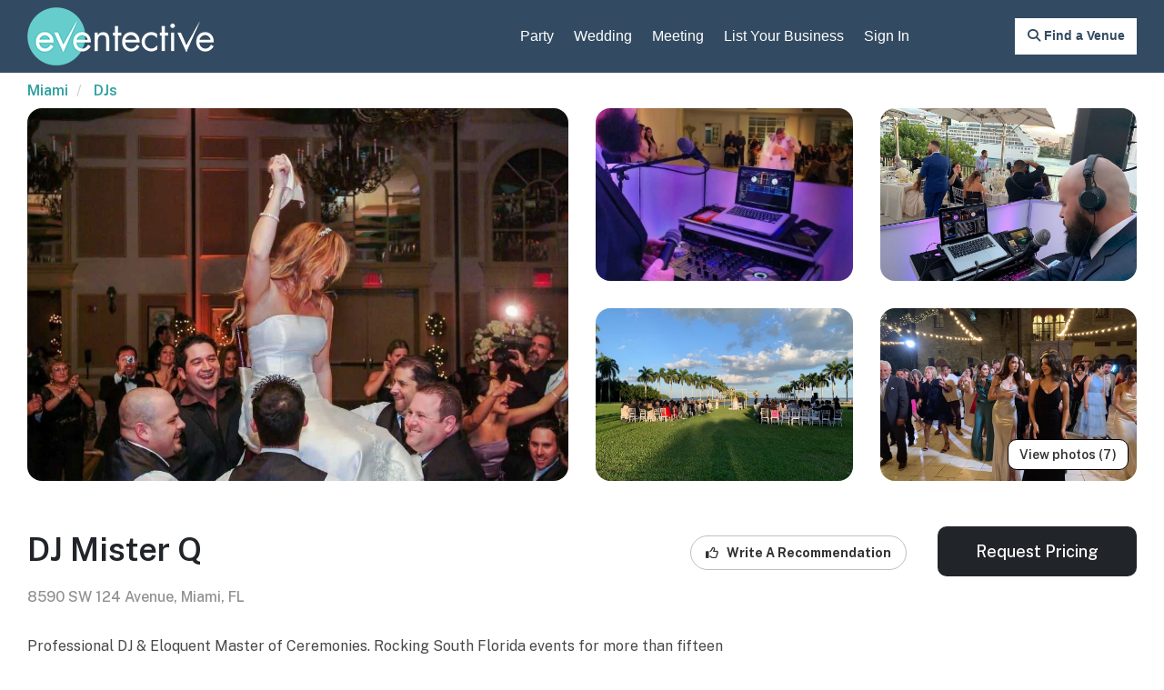

--- FILE ---
content_type: text/html; charset=utf-8
request_url: https://www.eventective.com/miami-fl/dj-mister-q-734094.html
body_size: 8654
content:
<!DOCTYPE html>
<html lang="en">
<head>
    <script>
        window.dataLayer = window.dataLayer || [];
    </script>
    <!-- Google Tag Manager -->
    <script>
    (function (w, d, s, l, i) {
            w[l] = w[l] || []; w[l].push({
                'gtm.start':
                    new Date().getTime(), event: 'gtm.js'
            }); var f = d.getElementsByTagName(s)[0],
                j = d.createElement(s), dl = l != 'dataLayer' ? '&l=' + l : ''; j.async = true; j.src =
                    'https://www.googletagmanager.com/gtm.js?id=' + i + dl; f.parentNode.insertBefore(j, f);
        })(window, document, 'script', 'dataLayer', 'GTM-W4GSTJQ');</script>
    <!-- End Google Tag Manager -->
    <link rel="preconnect" href="https://www.google.com">
    <link rel="preconnect" href="https://ajax.googleapis.com">
    <link rel="preconnect" href="https://stats.g.doubleclick.net">
    <link rel="preconnect" href="https://maxcdn.bootstrapcdn.com">
    <link rel="preconnect" href="https://cdnjs.cloudflare.com">
    <link rel="preconnect" href="https://fonts.googleapis.com">
    <link rel="preconnect" href="https://fonts.gstatic.com" crossorigin>
    <link href="https://fonts.googleapis.com/css2?family=Merriweather:ital,opsz,wght@0,18..144,300..900;1,18..144,300..900&family=Public+Sans:ital,wght@0,100..900;1,100..900&display=swap" rel="stylesheet">
    <title>DJ Mister Q - Miami, FL - DJ</title>
    <meta charset="utf-8" />
    <meta http-equiv="X-UA-Compatible" content="IE=edge,chrome=1" />
    <meta name="viewport" content="width=device-width, initial-scale=1.0, user-scalable=0, target-densityDpi=device-dpi, minimal-ui">
    <meta http-equiv="Content-Type" content="text/html; charset=utf-8" />
    <meta property="fb:page_id" content="6995988473" />
    <meta name="facebook-domain-verification" content="cy4gy432fbn1sw0uoslclcy4vuasyn" />
            <meta name="description" content="Schedule DJ Mister Q in Miami, Florida for your event.  Use Eventective to find DJ vendors for your meeting, event, wedding, or banquet." />

    <meta name="distribution" content="global" />
    <meta name="msapplication-TileColor" content="#ffffff">
    <meta name="msapplication-TileImage" content="/ms-icon-144x144.png">
    <meta name="p:domain_verify" content="2d5bf2136c3f688c151119473497ce1f" />
    <meta name="theme-color" content="#ffffff">
    <meta name="ahrefs-site-verification" content="2fe5bf5787428dcc2fcd63d4bc4f0da2a3590cfb70827d100207ca4df61dd9de" />
    <link rel="shortcut icon" type="image/ico" href="/favicon.ico" />

    <!-- START - Facebook Open Graph, Google+ and Twitter Card Tags 2.2.1 -->
    <!-- Facebook Open Graph -->
    <meta property="og:locale" content="en_US" />
    <meta property="og:site_name" content="Eventective" />
    <meta property="og:title" content="DJ Mister Q - Miami, FL - DJ" />
    <meta property="og:url" content="https://www.eventective.com/miami-fl/dj-mister-q-734094.html" />
    <meta property="og:description" content="Schedule DJ Mister Q in Miami, Florida for your event.  Use Eventective to find DJ vendors for your meeting, event, wedding, or banquet." />
    <meta property="og:image" content="https://media.eventective.com/3129796_md.jpg" />
    <!-- Google+ / Schema.org -->
    <meta itemprop="name" content="DJ Mister Q - Miami, FL - DJ" />
    <meta itemprop="headline" content="DJ Mister Q - Miami, FL - DJ" />
    <meta itemprop="description" content="Schedule DJ Mister Q in Miami, Florida for your event.  Use Eventective to find DJ vendors for your meeting, event, wedding, or banquet." />
    <meta itemprop="image" content="https://media.eventective.com/3129796_md.jpg" />
    <!-- Twitter Cards -->
    <meta name="twitter:title" content="DJ Mister Q - Miami, FL - DJ" />
    <meta name="twitter:url" content="https://www.eventective.com/miami-fl/dj-mister-q-734094.html" />
    <meta name="twitter:description" content="Schedule DJ Mister Q in Miami, Florida for your event.  Use Eventective to find DJ vendors for your meeting, event, wedding, or banquet." />
    <meta name="twitter:image" content="https://media.eventective.com/3129796_md.jpg" />
    <meta name="twitter:card" content="summary_large_image" />
    <meta name="twitter:site" content="@eventective" />
    <!-- END - Facebook Open Graph, Google+ and Twitter Card Tags 2.2.1 -->

    <script>
        var setvh = () => {
            document.documentElement.style.setProperty('--vh', `${window.innerHeight * 0.01}px`);
        }
        window.addEventListener('resize', setvh);
        setvh();
    </script>

        <link rel="canonical" href="https://www.eventective.com/miami-fl/dj-mister-q-734094.html" />
    <!-- Google Optimize -->
    <link href="//maxcdn.bootstrapcdn.com/bootstrap/3.3.4/css/bootstrap.min.css" rel="stylesheet">
    <link rel="stylesheet" type="text/css" href="/themes/assets_00B8BC675ECADD672623CE287D076B845CEF5415.css" />
    <noscript id="deferred-styles">
        <link rel="apple-touch-icon" sizes="57x57" href="/apple-icon-57x57.png">
        <link rel="apple-touch-icon" sizes="60x60" href="/apple-icon-60x60.png">
        <link rel="apple-touch-icon" sizes="72x72" href="/apple-icon-72x72.png">
        <link rel="apple-touch-icon" sizes="76x76" href="/apple-icon-76x76.png">
        <link rel="apple-touch-icon" sizes="114x114" href="/apple-icon-114x114.png">
        <link rel="apple-touch-icon" sizes="120x120" href="/apple-icon-120x120.png">
        <link rel="apple-touch-icon" sizes="144x144" href="/apple-icon-144x144.png">
        <link rel="apple-touch-icon" sizes="152x152" href="/apple-icon-152x152.png">
        <link rel="apple-touch-icon" sizes="180x180" href="/apple-icon-180x180.png">
        <link rel="icon" type="image/png" sizes="192x192" href="/android-icon-192x192.png">
        <link rel="icon" type="image/png" sizes="32x32" href="/favicon-32x32.png">
        <link rel="icon" type="image/png" sizes="96x96" href="/favicon-96x96.png">
        <link rel="icon" type="image/png" sizes="16x16" href="/favicon-16x16.png">
        <link rel="manifest" href="/manifest.json">
        <link href="//cdnjs.cloudflare.com/ajax/libs/rangeslider.js/2.3.2/rangeslider.min.css" rel="stylesheet" type="text/css" />
        
        <link href="//cdnjs.cloudflare.com/ajax/libs/awesome-bootstrap-checkbox/0.3.7/awesome-bootstrap-checkbox.min.css" rel="stylesheet">
        <link href="//cdnjs.cloudflare.com/ajax/libs/bootstrap-datepicker/1.4.1/css/bootstrap-datepicker.min.css" rel="stylesheet">
        

    </noscript>
    <script type="text/javascript">
        var applicationRoot = "/";
    </script>
    
        <script type="application/ld+json">{"@context": "https://schema.org",  "@graph": [{"@type": "WebPage","@id": "https://www.eventective.com/miami-fl/dj-mister-q-734094.html","name": "DJ Mister Q - DJ Listing","publisher": {"@type": "Organization","name": "Eventective","url": "https://www.eventective.com","logo": {"@type": "ImageObject","url": "https://www.eventective.com/images/logo.png"}},"mainEntity": {"@id": "https://www.eventective.com/miami-fl/dj-mister-q-734094.html#business"}},{"@type": ["EntertainmentBusiness","LocalBusiness"],"@id": "https://www.eventective.com/miami-fl/dj-mister-q-734094.html#business","url": "https://www.eventective.com/miami-fl/dj-mister-q-734094.html","name": "DJ Mister Q","image": "https://media.eventective.com/3129796_md.jpg","description": "Professional DJ  and  Eloquent Master of Ceremonies. Rocking South Florida events for more than fifteen years. We customize every playlist from our extensive music library to fit your vision of your wedding day.","address": {"@type": "PostalAddress","streetAddress": "8590 SW 124 Avenue","addressLocality": "Miami","addressRegion": "FL","postalCode": "33183","addressCountry": "US"},"geo": {"@type": "GeoCoordinates","latitude": 25.6881,"longitude":-80.3956},"telephone": "7863534343","sameAs": "https://www.djmisterq.com", "makesOffer":[
            {
               "@type":"Offer",
               "name":"DJ Services",
               "itemOffered":{
                  "@type":"Service",
                  "name":"DJ Services",
                  "serviceType":"DJ",
                  "provider":{
                     "@id":"https://www.eventective.com/miami-fl/dj-mister-q-734094.html#business"
                  }
               },
               "seller":{
                  "@type":"Organization",
                  "@id":"https://www.eventective.com/#organization",
                  "name":"Eventective",
                  "url":"https://www.eventective.com"
               }
            }
         ]}]}</script>
    <link rel="stylesheet" href="https://unpkg.com/flickity@2/dist/flickity.min.css">
    <link rel="stylesheet" href="https://unpkg.com/flickity-fullscreen@1/fullscreen.css">
    <link rel="stylesheet" type="text/css" href="/themes/assets_546461E5882E8A5C431EC8A9996C3CD92AA03B83.css" />

</head>
<body>
<!-- Google Tag Manager (noscript) -->
<noscript><iframe src="https://www.googletagmanager.com/ns.html?id=GTM-W4GSTJQ"
                  height="0" width="0" style="display:none;visibility:hidden"></iframe></noscript>
<!-- End Google Tag Manager (noscript) -->
<!--[if lt IE 10]>
        <p class="chromeframe">You are using an <strong>outdated</strong> browser. Please <a href="http://browsehappy.com/?locale=en">upgrade your browser</a> or <a href="http://www.google.com/chromeframe/?redirect=true">activate Google Chrome Frame</a> to improve your experience.</p>
    <![endif]-->
    <header class="header_sec">
        <div class="container">
            <div class="innheaderSec">
                <div class="row">
                    <div class="col-sm-12">
                        <nav class="navbar navbar-default nav_top" role="navigation">
                            <!-- Brand and toggle get grouped for better mobile display -->
                            <div class="navbar-header">
                                <button type="button" class="navbar-toggle" data-toggle="collapse" data-target=".navbar-ex1-collapse">
                                    <span class="sr-only">Toggle navigation</span>
                                    <span class="icon-bar"></span>
                                    <span class="icon-bar"></span>
                                    <span class="icon-bar"></span>
                                </button>
                                <a class="navbar-brand" href="/"><img src="/images/logo.png" alt="Eventective.com" /></a>
                            </div>

                            <!-- Collect the nav links, forms, and other content for toggling -->
                            <div class="collapse navbar-collapse navbar-ex1-collapse">
                                <ul class="nav navbar-nav navbar-right menu_sec">
                                        <li>
                                            <a href="/party">Party</a>
                                        </li>
                                        <li>
                                            <a href="/wedding">Wedding</a>
                                        </li>
                                        <li>
                                            <a href="/meeting">Meeting</a>
                                        </li>
                                        <li>
                                            <a class="addlisting" data-source="TopMenu" href="/addlisting">List Your Business</a>
                                        </li>
                                            <li id="SignInMenu">
                                                <a href="/signin">Sign In</a>
                                            </li>
                                </ul>
                            </div><!-- /.navbar-collapse -->
                        </nav>
                    </div>
                </div>
                    <a id="SearchMenu" class="loginbtn" onclick="DisplaySearchModal('Miami', 'FL', 'DJs')" href="javascript:void(0)"><i class="fa-solid fa-magnifying-glass"></i><span class="hidden-xs"> Find a Venue</span></a>
            </div>
        </div>
    </header>
    
    




<div class="container" id="detail-page">
        <div class="row">
            <div class="col-xs-12">
                <ol class="breadcrumb">
                            <li>
                                <a href="https://www.eventective.com/miami-fl/">Miami</a>
                            </li>
                            <li>
                                <a href="https://www.eventective.com/miami-fl/djs/">DJs</a>
                            </li>

                </ol>
            </div>
        </div>
        <div class="row">
        <div class="col-xs-12">
                <div class="row hidden-xs" style="padding-bottom: 20px;">
                    <div class="col-lg-6 col-sm-8" style="padding-bottom: 30px;">
                            <div style="height: 410px; border-radius: 16px; overflow: hidden;">
                                <img class="showfullscreen img-responsive" src="https://media.eventective.com/3129796_lg.jpg"
                                     srcset="https://media.eventective.com/3129796_lg.jpg 1080w,
                                 https://media.eventective.com/3129796_md.jpg 600w,
                                 https://media.eventective.com/3129796.jpg 300w" style="cursor: pointer; min-height: 410px; height: 100%; width: 100%; object-fit: cover; object-position: center;">
                            </div>
                                            </div>
                    <div class="col-lg-6 col-sm-4">
                        <div class="row">
                                <div class="col-lg-6 col-md-12 " style="padding-bottom: 30px; position: relative;">
                                                <div style="height: 190px; border-radius: 16px; overflow: hidden;">
                                                    <img data-photoindex="1" class="showfullscreen img-responsive" src="https://media.eventective.com/3129807_lg.jpg"
                                                         srcset="https://media.eventective.com/3129807_lg.jpg 1080w,
                                                 https://media.eventective.com/3129807_md.jpg 600w,
                                                 https://media.eventective.com/3129807.jpg 300w" style="cursor: pointer; min-height: 190px; height: 100%; width: 100%; object-fit: cover; object-position: center;">
                                                </div>

                                </div>
                                <div class="col-lg-6 col-md-12 " style="padding-bottom: 30px; position: relative;">
                                                <div style="height: 190px; border-radius: 16px; overflow: hidden;">
                                                    <img data-photoindex="2" class="showfullscreen img-responsive" src="https://media.eventective.com/3132510_lg.jpg"
                                                         srcset="https://media.eventective.com/3132510_lg.jpg 1080w,
                                                 https://media.eventective.com/3132510_md.jpg 600w,
                                                 https://media.eventective.com/3132510.jpg 300w" style="cursor: pointer; min-height: 190px; height: 100%; width: 100%; object-fit: cover; object-position: center;">
                                                </div>
                                            <button type="button" class="showfullscreen btn btn-default hidden-lg" style="position: absolute;bottom: 42px;right: 24px;font-weight: 600;border-color: #000000;border-radius: 10px;">View photos (7)</button>

                                </div>
                                <div class="col-lg-6 col-md-12 visible-lg" style="padding-bottom: 30px; position: relative;">
                                                <div style="height: 190px; border-radius: 16px; overflow: hidden;">
                                                    <img data-photoindex="3" class="showfullscreen img-responsive" src="https://media.eventective.com/3132525_lg.jpg"
                                                         srcset="https://media.eventective.com/3132525_lg.jpg 1080w,
                                                 https://media.eventective.com/3132525_md.jpg 600w,
                                                 https://media.eventective.com/3132525.jpg 300w" style="cursor: pointer; min-height: 190px; height: 100%; width: 100%; object-fit: cover; object-position: center;">
                                                </div>

                                </div>
                                <div class="col-lg-6 col-md-12 visible-lg" style="padding-bottom: 30px; position: relative;">
                                                <div style="height: 190px; border-radius: 16px; overflow: hidden;">
                                                    <img data-photoindex="4" class="showfullscreen img-responsive" src="https://media.eventective.com/3132526_lg.jpg"
                                                         srcset="https://media.eventective.com/3132526_lg.jpg 1080w,
                                                 https://media.eventective.com/3132526_md.jpg 600w,
                                                 https://media.eventective.com/3132526.jpg 300w" style="cursor: pointer; min-height: 190px; height: 100%; width: 100%; object-fit: cover; object-position: center;">
                                                </div>
                                            <button type="button" class="showfullscreen btn btn-default visible-lg" style="position: absolute;bottom: 42px;right: 24px;font-weight: 600;border-color: #000000;border-radius: 10px;">View photos (7)</button>

                                </div>
                        </div>
                    </div>
                </div>
                <div id="providerPhotos" class="visible-xs" style="text-align: center; position: relative;">
                        <div id="medWrapper" class="carousel">
                                    <div class="carousel-cell">
                                        <img class="carousel-cell-image" data-flickity-lazyload="https://media.eventective.com/3129796_lg.jpg"
                                             data-flickity-lazyload-srcset="https://media.eventective.com/3129796_lg.jpg 1080w,
                                             https://media.eventective.com/3129796_md.jpg 600w,
                                             https://media.eventective.com/3129796.jpg 300w"
                                             sizes="100vw">

                                    </div>
                                    <div class="carousel-cell">
                                        <img class="carousel-cell-image" data-flickity-lazyload="https://media.eventective.com/3129807_lg.jpg"
                                             data-flickity-lazyload-srcset="https://media.eventective.com/3129807_lg.jpg 1080w,
                                             https://media.eventective.com/3129807_md.jpg 600w,
                                             https://media.eventective.com/3129807.jpg 300w"
                                             sizes="100vw">

                                    </div>
                                    <div class="carousel-cell">
                                        <img class="carousel-cell-image" data-flickity-lazyload="https://media.eventective.com/3132510_lg.jpg"
                                             data-flickity-lazyload-srcset="https://media.eventective.com/3132510_lg.jpg 1080w,
                                             https://media.eventective.com/3132510_md.jpg 600w,
                                             https://media.eventective.com/3132510.jpg 300w"
                                             sizes="100vw">

                                    </div>
                                    <div class="carousel-cell">
                                        <img class="carousel-cell-image" data-flickity-lazyload="https://media.eventective.com/3132525_lg.jpg"
                                             data-flickity-lazyload-srcset="https://media.eventective.com/3132525_lg.jpg 1080w,
                                             https://media.eventective.com/3132525_md.jpg 600w,
                                             https://media.eventective.com/3132525.jpg 300w"
                                             sizes="100vw">

                                    </div>
                                    <div class="carousel-cell">
                                        <img class="carousel-cell-image" data-flickity-lazyload="https://media.eventective.com/3132526_lg.jpg"
                                             data-flickity-lazyload-srcset="https://media.eventective.com/3132526_lg.jpg 1080w,
                                             https://media.eventective.com/3132526_md.jpg 600w,
                                             https://media.eventective.com/3132526.jpg 300w"
                                             sizes="100vw">

                                    </div>
                                    <div class="carousel-cell">
                                        <img class="carousel-cell-image" data-flickity-lazyload="https://media.eventective.com/3132513_lg.jpg"
                                             data-flickity-lazyload-srcset="https://media.eventective.com/3132513_lg.jpg 1080w,
                                             https://media.eventective.com/3132513_md.jpg 600w,
                                             https://media.eventective.com/3132513.jpg 300w"
                                             sizes="100vw">

                                    </div>
                                    <div class="carousel-cell">
                                        <img class="carousel-cell-image" data-flickity-lazyload="https://media.eventective.com/3132504_lg.jpg"
                                             data-flickity-lazyload-srcset="https://media.eventective.com/3132504_lg.jpg 1080w,
                                             https://media.eventective.com/3132504_md.jpg 600w,
                                             https://media.eventective.com/3132504.jpg 300w"
                                             sizes="100vw">

                                    </div>
                        </div>
                        <div id="carousel-status" class="slidecount-overlay"></div>
                    
                </div>
            <div class="row hidden-xs">
                <div class="col-sm-7">
                    <h1>DJ Mister Q</h1>
                            <div style="color: #909090; font-weight: 500; line-height: 1.3em; padding-bottom: 10px;">8590 SW 124 Avenue,  Miami, FL</div>
                </div>
                <div class="col-sm-5 text-right">
                    <div class="row">
                            <div class="col-md-6 col-md-push-6">
                                <input type="button" class="contact-button" style="" data-source="DetailContactButton" title="Request Pricing" value="Request Pricing" data-providernum="734094" data-adtype="" data-isvenue="False" data-providername="DJ Mister Q" data-isnational="False" data-imgsrc="https://media.eventective.com/3129796.jpg" data-maxcap="0">
                            </div>
                        <div class="col-md-6 col-md-pull-6" style="">
                                <a id="ReviewsAnchor" data-providernum="734094" data-providername="DJ Mister Q" class="btn btn-default review-button" role="button" aria-haspopup="true" aria-expanded="false" href="javascript:void(0)">
                                    <i style="padding-right:6px" class="fa-regular fa-thumbs-up"></i> Write A Recommendation
                                </a>
                                                                                </div>
                    </div>
                </div>
            </div>
            <div class="row hidden-xs">
                <div class="col-lg-8 col-sm-6">

                                                                <div class="providerInfo">
                                <div class="provider-description" style="padding: 20px 0;">Professional DJ &amp; Eloquent Master of Ceremonies. Rocking South Florida events for more than fifteen years. We customize every playlist from our extensive music library to fit your vision of your wedding day.</div>
                        </div>
                                            <div class="icon-container">
                                <div class="icon-wrapper">
                                    <a rel="nofollow" href="https://www.djmisterq.com/" target="blank" class="" onclick="IncrementProviderCounter('/api/v1/providers/incrementcounter', 734094, 'PrUrlClick', 'false');"><i style="padding-right:6px" class="fa-solid fa-globe"></i> Website</a>
                                </div>

                                <span class="divider"></span>

                                    <div class="icon-wrapper">
                                        <a href="javascript:void(0);" data-providernum="734094" data-adtype="" class="phone-button"><i style="padding-right:6px" class="fa-solid fa-phone"></i> Phone</a>
                                        <a style="display: none;" rel="nofollow" class="provider-phone" href="tel:7863534343">
                                            <div><i style="padding-right:6px" class="fa-solid fa-phone"></i> 786-353-4343</div>
                                        </a>
                                    </div>
                                                                <span class="divider"></span>
                                    <div class="icon-wrapper">
                                        <a rel="nofollow" style="font-size: 26px;" onclick="IncrementProviderCounter('/api/v1/providers/incrementcounter', 734094, 'PrInstagra', 'false');" href="https://instagram.com/djmisterq" target="blank">
                                                    <i class="fa-brands fa-instagram"></i>
                                        </a>
                                    </div>
                        </div>
                </div>
                <div class="col-lg-4 col-sm-6 text-right" style="padding-left: 0;">

                </div>
            </div>
            <div class="row visible-xs">
                <div class="col-sm-12 detail-section">
                    <h1>DJ Mister Q</h1>
                            <div style="color: #909090; font-weight: 500; line-height: 1.3em; padding-bottom: 10px;">8590 SW 124 Avenue,  Miami, FL</div>
                                                            <div class="custom-scroll-row" style="display: flex; flex-wrap: nowrap; flex-flow: start; padding:20px 0">
                        <div style="flex:1 content">
                            <a id="ReviewsAnchor" data-providernum="734094" data-providername="DJ Mister Q" class="btn btn-default review-button" role="button" aria-haspopup="true" aria-expanded="false" href="javascript:void(0)">
                                <i style="padding-right:6px" class="fa-regular fa-thumbs-up"></i> Write A Recommendation
                            </a>
                        </div>

                                            </div>
                        <div class="providerInfo">
                                <div class="provider-description">Professional DJ &amp; Eloquent Master of Ceremonies. Rocking South Florida events for more than fifteen years. We customize every playlist from our extensive music library to fit your vision of your wedding day.</div>
                        </div>
                                            <div class="icon-container">
                                <div class="icon-wrapper">
                                    <a rel="nofollow" href="https://www.djmisterq.com/" target="blank" class="" onclick="IncrementProviderCounter('/api/v1/providers/incrementcounter', 734094, 'PrUrlClick', 'false');"><i style="padding-right:6px" class="fa-solid fa-globe"></i> Website</a>
                                </div>

                                <span class="divider"></span>

                                    <div class="icon-wrapper">
                                        <a href="javascript:void(0);" data-providernum="734094" data-adtype="" class="phone-button"><i style="padding-right:6px" class="fa-solid fa-phone"></i> Phone</a>
                                        <a style="display: none;" rel="nofollow" class="provider-phone" href="tel:7863534343">
                                            <div><i style="padding-right:6px" class="fa-solid fa-phone"></i> 786-353-4343</div>
                                        </a>
                                    </div>
                        </div>
                                                                <div class="icon-container">
                                <div class="icon-wrapper">
                                    <a rel="nofollow" style="font-size: 26px;" onclick="IncrementProviderCounter('/api/v1/providers/incrementcounter', 734094, 'PrInstagra', 'false');" href="https://instagram.com/djmisterq" target="blank">
                                                <i class="fa-brands fa-instagram"></i>
                                    </a>
                                </div>
                        </div>
                </div>

            </div>




        </div>
    </div>
</div>
    <div id="divDetailStickyTop" class="hidden-sm hidden-md hidden-lg">
        <input type="button" style="font-size: 18px;width: 100%;" class="contact-button" data-source="DetailStickyTopButton" title="Request Pricing" value="Request Pricing" data-providernum="734094" data-adtype="" data-isvenue="False" data-providername="DJ Mister Q" data-isnational="False" data-imgsrc="https://media.eventective.com/3129796.jpg" data-maxcap="0">
    </div>



    <footer class="footerSec">
        <div class="container">
            <div class="topfooterSec footerBoxTop">
                <div class="row">
                    <div class="col-sm-3 hidden-xs onlymob">
                        <div class="footerBoxTop">
                            <a href="/" class="footlogo"><img src="/images/footlogo.png" alt="Eventective.com" /></a>
                            <ul class="footcont">
                            </ul>
                            <h4>Follow Eventective</h4>
                            <ul class="social-list clearfix">
                                <li><a href="https://www.facebook.com/eventective" target="_blank" title="Follow on Facebook"><i class="fa-brands fa-facebook-f"></i></a></li>
                                <li><a href="https://x.com/eventective" target="_blank" title="Follow on Twitter"><i class="fa-brands fa-x-twitter"></i></a></li>
                                <li><a href="https://instagram.com/eventective" target="_blank" title="Follow on Instagram"><i class="fa-brands fa-instagram"></i></a></li>
                                <li><a href="https://www.pinterest.com/eventective" target="_blank" title="Follow on Pinterest"><i class="fa-brands fa-pinterest-p"></i></a></li>
                                <li><a href="https://www.linkedin.com/company/eventective" target="_blank" title="Follow on LinkedIn"><i class="fa-brands fa-linkedin-in"></i></a></li>
                            </ul>
                        </div>
                    </div>
                    <div class="col-sm-6 onlymobdis">
                        <div class="innfootbox">
                            <h4>Quick Links</h4>
                            <ul>
                                <li><a rel="nofollow" href="/aboutus">About Us</a></li>
                                <li><a rel="nofollow" href="/company/termsandconditionsnoa">Terms of Use</a></li>
                                <li><a rel="nofollow" href="/company/termsandconditionsprovider">Terms for Event Businesses</a></li>
                                <li><a rel="nofollow" href="/company/privacy">Privacy</a></li>
                            </ul>
                        </div>
                    </div>
                    <div class="col-sm-8">
                        <div class="footerBoxTop">
                            <div class="row">
                                <div class="col-sm-4 onlymobnon">
                                    <div class="innfootbox">
                                        <h4>Quick Links</h4>
                                        <ul>
                                            <li><a rel="nofollow" href="/aboutus">About Us</a></li>
                                            <li><a rel="nofollow" href="/company/termsandconditionsnoa">Terms of Use</a></li>
                                            <li><a rel="nofollow" href="/company/termsandconditionsprovider">Terms for Event Businesses</a></li>
                                            <li><a rel="nofollow" href="/company/privacy">Privacy</a></li>
                                        </ul>
                                    </div>
                                </div>
                                <div class="col-sm-4">
                                    <div class="innfootbox">
                                        <h4>Plan An Event</h4>
                                        <ul>
                                            <li><a rel="nofollow" href="/#howitworks">How it works</a></li>
                                            <li><a rel="nofollow" href="https://blog.eventective.com/free-ebook-party-planning-101/">Party Planning 101</a></li>
                                            <li><a rel="nofollow" href="/">Plan an event now</a></li>
                                                <li><a rel="nofollow" href="/create-party-website/">Create an Event Website</a></li>
                                        </ul>
                                    </div>
                                </div>
                                <div class="col-sm-4">
                                    <div class="innfootbox">
                                        <h4>Market My Business</h4>
                                        <ul>
                                            <li><a rel="nofollow" href="/how-it-works/">How it works</a></li>
                                            <li><a rel="nofollow" href="/why-eventective/">Why Eventective</a></li>
                                            <li><a rel="nofollow" href="https://blog.eventective.com/">Eventective blog</a></li>
                                            <li><a rel="nofollow" href="/pricing">Pricing</a></li>
                                            <li><a rel="nofollow" class="addlisting" href="/addlisting">List Your Business</a></li>
                                        </ul>
                                    </div>
                                </div>
                            </div>
                        </div>
                    </div>
                    <div class="col-sm-3 visible-xs onlymobnon">
                        <div class="footerBoxTop">
                            <a href="#url" class="footlogo"><img src="/images/footlogo.png" alt="Eventective.com" /></a>
                            <ul class="footcont">
                                
                                
                            </ul>
                        </div>
                    </div>
                </div>
            </div>
            <div class="bottomfooterSec">
                <p>&copy; 2026 Eventective, Inc.  |  All Rights Reserved</p>
            </div>
        </div>
    </footer>

    <script type="text/javascript" src="//kit.fontawesome.com/72a0632c3f.js" crossorigin="anonymous"></script>
    <script type="text/javascript" src="//cdnjs.cloudflare.com/ajax/libs/modernizr/2.8.3/modernizr.min.js"></script>
    <script type="text/javascript" src="//www.google.com/jsapi?key=ABQIAAAA1QHiECp0VbQj5HcjpJUFlxRn_HfOYGCmq6FQYnUqfK35jbLN1BSI-0RBsCyzk2-NH9Gdx2Ue2b9CKA"></script>
    <script type="text/javascript" src="//ajax.googleapis.com/ajax/libs/jquery/1.11.2/jquery.min.js"></script>
    <script type="text/javascript" src="//maxcdn.bootstrapcdn.com/bootstrap/3.3.4/js/bootstrap.min.js"></script>
    <script type="text/javascript" src="//cdnjs.cloudflare.com/ajax/libs/bootstrap-datepicker/1.4.1/js/bootstrap-datepicker.min.js"></script>
    <script type="text/javascript" src="//cdnjs.cloudflare.com/ajax/libs/typeahead.js/0.11.1/typeahead.bundle.min.js"></script>
    <script type="text/javascript" src="//cdn.jsdelivr.net/npm/sweetalert2@10"></script>
    <script type="text/javascript" src="//cdnjs.cloudflare.com/ajax/libs/rangeslider.js/2.3.2/rangeslider.min.js"></script>


    <script type="text/javascript" src="/Scripts/assets_8F806DF5A84D77FFBC6E6FDE062BF7B53D16EA59.js"></script>

    
    <script type="text/javascript" src="/Scripts/assets_84EA48E622B5A3BE9772ADC83FBA56DB3749B5F6.js" defer></script>
    <script defer src="https://unpkg.com/flickity@2/dist/flickity.pkgd.min.js"></script>
    <script defer src="https://unpkg.com/flickity-fullscreen@1/fullscreen.js"></script>



    <script type="text/javascript">
    var loadDeferredStyles = function() {
        var addStylesNode = document.getElementById("deferred-styles");
        var replacement = document.createElement("div");
        replacement.innerHTML = addStylesNode.textContent;
        document.body.appendChild(replacement);
        addStylesNode.parentElement.removeChild(addStylesNode);
    };
    var raf = requestAnimationFrame ||
        mozRequestAnimationFrame ||
        webkitRequestAnimationFrame ||
        msRequestAnimationFrame;
    if (raf) raf(function() { window.setTimeout(loadDeferredStyles, 0); });
    else window.addEventListener('load', loadDeferredStyles);
    </script>
    <input type="hidden" id="DialogChangelocCategoryAbbr" />
</body>
</html>
